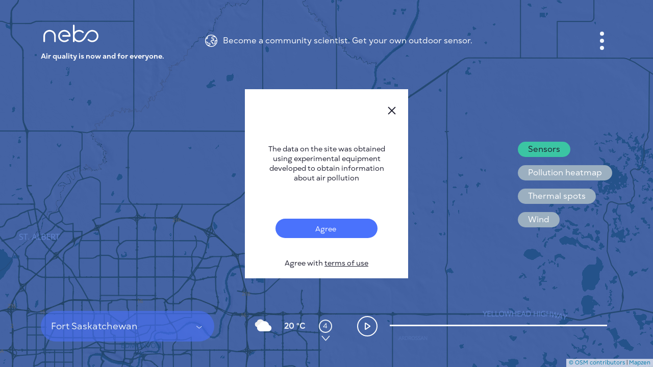

--- FILE ---
content_type: text/html; charset=utf-8
request_url: https://nebo.live/fort-saskatchewan
body_size: 7257
content:
<!DOCTYPE html>
<html>
<head>
<script async='' src='https://www.googletagmanager.com/gtag/js?id=UA-175055083-1'></script>
<script>
  window.dataLayer = window.dataLayer || [];
  function gtag(){dataLayer.push(arguments);}
  gtag('js', new Date());
  gtag('config', 'UA-175055083-1');
</script>
<title>Nebo.Live</title>
<link rel="shortcut icon" type="image/ico" href="/assets/favicon-f0d60bf91fd5bc8126833d493b5bf3f35c87c9fcfab15699c55bb9a47828454c.ico" />
<link rel="apple-touch-icon" type="image/ico" href="/assets/favicon-f0d60bf91fd5bc8126833d493b5bf3f35c87c9fcfab15699c55bb9a47828454c.ico" />
<meta name="csrf-param" content="authenticity_token" />
<meta name="csrf-token" content="HOAzjj2Rja3lCirq4buMiraWN2XSGo+DrMwuC+eYh7Cq9ZdXK0dUwjhNUKRHFYhhnTnKM0T3dN/Uc3gjLzpfcw==" />
<meta content='text/html; charset=UTF-8' http-equiv='Content-Type'>
<meta content='#3556A1' name='theme-color'>
<meta content='width=device-width, initial-scale=1' name='viewport'>
<meta content='Fort Saskatchewan' property='og:title'>
<meta content='Fort Saskatchewan Air Quality Index (AQI) is now Excellent (34). ' name='description'>
<meta content='Fort Saskatchewan Air Quality Index (AQI) is now Excellent (34). Public Air Monitoring Network' property='og:description'>
<meta content='https://nebo.live/en/fort-saskatchewan' property='og:url'>
<meta content='https://nebo.live/nebo-sq-b.jpg' property='og:image'>
<meta content='image/jpeg' property='og:image:type'>
<meta content='400' property='og:image:width'>
<meta content='400' property='og:image:height'>
<meta content='Nebo.Live logo' property='og:image:alt'>

<link rel="stylesheet" media="screen" href="//unpkg.com/leaflet@1.5.1/dist/leaflet.css" />
<link rel="stylesheet" media="screen" href="//cdn.jsdelivr.net/gh/orestbida/cookieconsent@v3.0.0-rc.17/dist/cookieconsent.css" />
<link rel="stylesheet" media="all" href="/assets/application-f66094620828d35821d1837af7b634831dbcb67d055652bfcb53e06e874e71f4.css" data-turbolinks-track="reload" />
<script src="//cdnjs.cloudflare.com/ajax/libs/jquery/3.3.1/jquery.min.js"></script>
<script src="//cdn.jsdelivr.net/npm/js-cookie@2/src/js.cookie.min.js"></script>
<script src="//code.highcharts.com/highcharts.js"></script>
<script src="//cdnjs.cloudflare.com/ajax/libs/jstimezonedetect/1.0.7/jstz.min.js"></script>
<script src="//cdn.jsdelivr.net/gh/orestbida/cookieconsent@v3.0.0-rc.17/dist/cookieconsent.umd.js"></script>

</head>
<body>
<div class='app'>
<div class='loader'>
<svg fill='none' viewbox='0 0 40 21' xmlns='http://www.w3.org/2000/svg'>
<defs>
<clippath id='clipPathId'>
<path d='M10.4374 19.8601C7.97939 19.8601 5.65537 18.9282 3.89633 17.2361C2.02663 15.4378 0.995645 13.0206 1.00001 10.4315C0.998558 7.83957 2.02807 5.42235 3.89777 3.62399C5.65827 1.93194 7.98084 1 10.4403 1H10.4665C12.9362 1.00728 15.2631 1.95232 17.0207 3.6604C17.0789 3.71573 17.1357 3.77252 17.191 3.82931C17.6657 4.31567 17.6585 5.09471 17.1721 5.57087C16.6858 6.04558 15.9067 6.0383 15.4305 5.55195C15.3898 5.50972 15.3475 5.46748 15.3039 5.42526C12.6376 2.83184 8.28664 2.82019 5.60586 5.39904C4.22251 6.72852 3.46239 8.51668 3.46239 10.4315C3.46239 12.3478 4.22397 14.1345 5.60586 15.464C8.275 18.0298 12.6143 18.0283 15.2806 15.4582L15.2826 15.4562C15.3256 15.4147 15.3671 15.3745 15.4072 15.3329L15.4597 15.2805L15.5179 15.2339C15.5325 15.2208 17.4298 13.6613 19.0928 10.1942C20.862 6.50718 22.8944 4.67938 23.2904 4.34447C23.3312 4.30227 23.3735 4.26143 23.4157 4.22069C25.1747 2.52573 27.4987 1.59087 29.9597 1.58942H29.9655C32.4235 1.58942 34.7475 2.52136 36.5065 4.21341C38.3762 6.01177 39.4072 8.42899 39.4028 11.018C39.4043 13.61 38.3748 16.0272 36.5051 17.8256C34.7446 19.5176 32.422 20.4496 29.9626 20.4496H29.9363C27.4667 20.4423 25.1398 19.4972 23.3822 17.7892C23.3239 17.7338 23.2672 17.677 23.2118 17.6202C22.7371 17.1339 22.7444 16.3548 23.2307 15.8787C23.7171 15.404 24.4961 15.4113 24.9723 15.8976C25.0131 15.9398 25.0553 15.9821 25.099 16.0243C27.7652 18.6177 32.1162 18.6294 34.797 16.0505C36.1803 14.721 36.9405 12.9329 36.9405 11.018C36.9405 9.10173 36.1789 7.31502 34.797 5.98555C32.1279 3.41981 27.7885 3.42126 25.1223 5.99138L25.1202 5.99345L25.1199 5.99367C25.0771 6.03508 25.0356 6.07514 24.9956 6.11661L24.9432 6.16903L24.8849 6.21563C24.8704 6.22873 22.9734 7.79006 21.3105 11.2572C19.5413 14.9442 17.5085 16.7702 17.1124 17.1051C17.0717 17.1473 17.0295 17.188 16.9873 17.2288L16.9872 17.2289C15.2281 18.9238 12.9041 19.8587 10.4432 19.8601H10.4374Z' fill='#d3d3d3'></path>
</clippath>
</defs>
<path d='M10.4374 19.8601C7.97939 19.8601 5.65537 18.9282 3.89633 17.2361C2.02663 15.4378 0.995645 13.0206 1.00001 10.4315C0.998558 7.83957 2.02807 5.42235 3.89777 3.62399C5.65827 1.93194 7.98084 1 10.4403 1H10.4665C12.9362 1.00728 15.2631 1.95232 17.0207 3.6604C17.0789 3.71573 17.1357 3.77252 17.191 3.82931C17.6657 4.31567 17.6585 5.09471 17.1721 5.57087C16.6858 6.04558 15.9067 6.0383 15.4305 5.55195C15.3898 5.50972 15.3475 5.46748 15.3039 5.42526C12.6376 2.83184 8.28664 2.82019 5.60586 5.39904C4.22251 6.72852 3.46239 8.51668 3.46239 10.4315C3.46239 12.3478 4.22397 14.1345 5.60586 15.464C8.275 18.0298 12.6143 18.0283 15.2806 15.4582L15.2826 15.4562C15.3256 15.4147 15.3671 15.3745 15.4072 15.3329L15.4597 15.2805L15.5179 15.2339C15.5325 15.2208 17.4298 13.6613 19.0928 10.1942C20.862 6.50718 22.8944 4.67938 23.2904 4.34447C23.3312 4.30227 23.3735 4.26143 23.4157 4.22069C25.1747 2.52573 27.4987 1.59087 29.9597 1.58942H29.9655C32.4235 1.58942 34.7475 2.52136 36.5065 4.21341C38.3762 6.01177 39.4072 8.42899 39.4028 11.018C39.4043 13.61 38.3748 16.0272 36.5051 17.8256C34.7446 19.5176 32.422 20.4496 29.9626 20.4496H29.9363C27.4667 20.4423 25.1398 19.4972 23.3822 17.7892C23.3239 17.7338 23.2672 17.677 23.2118 17.6202C22.7371 17.1339 22.7444 16.3548 23.2307 15.8787C23.7171 15.404 24.4961 15.4113 24.9723 15.8976C25.0131 15.9398 25.0553 15.9821 25.099 16.0243C27.7652 18.6177 32.1162 18.6294 34.797 16.0505C36.1803 14.721 36.9405 12.9329 36.9405 11.018C36.9405 9.10173 36.1789 7.31502 34.797 5.98555C32.1279 3.41981 27.7885 3.42126 25.1223 5.99138L25.1202 5.99345L25.1199 5.99367C25.0771 6.03508 25.0356 6.07514 24.9956 6.11661L24.9432 6.16903L24.8849 6.21563C24.8704 6.22873 22.9734 7.79006 21.3105 11.2572C19.5413 14.9442 17.5085 16.7702 17.1124 17.1051C17.0717 17.1473 17.0295 17.188 16.9873 17.2288L16.9872 17.2289C15.2281 18.9238 12.9041 19.8587 10.4432 19.8601H10.4374Z' fill='#d3d3d3'></path>
<path clip-path='url(#clipPathId)' d='M18.5 7L17.5 5.5L14 3L11 2L7 3L4.5 4.5L3 7L2 9.5L2.5 12L3.5 14.5L5.5 17L8 18.5H11.5L15 17.5L17.5 15.5L19 12.5L20.5 10L22 8L23.5 5.5L26.5 3.5L29 3H31.5L34 3.5L36 5.5L37.5 8L38 10V12.5L37.5 14.5L36 17L34 18L31.5 19H29L27 18.5L25 17.5L22.5 15L22 14.5' id='loader-anim-path' stroke-width='4' stroke='black' style='stroke-dasharray: 98;  stroke: #4479ff; stroke-linecap: round;'></path>
</svg>
</div>

<div class='interface'>
<div class='top'>
<div class='logo-wrap'>
<div class='logo'></div>
<div class='logo-text'>
Air quality is now and for everyone.
</div>
</div>
<div class='notice-top'>
<div class='notice-wrap'>
<img class="notice" alt="nebo-logo" src="/assets/earth-c47d947978eb49b406176738bce76bb05e08b76e5361cb20fafa2dee5df05d09.svg" />
<div class='text'>
<a href='https://nebo.live/pages/neboair'>
Become a community scientist. Get your own outdoor sensor.
</a>
</div>
</div>
</div>
<button aria-label='Menu' class='menu-button' data-open='menuPopup'>
<span></span>
</button>
</div>
<script>
  const notice       = document.querySelector('div.notice-wrap');
  const noticeHidden = document.querySelector('div.notice-hidden');
  
  const toggleMenu = () => {
    noticeHidden.classList.toggle('is-show');
  };
  
  notice.addEventListener('click', e => {
    e.stopPropagation();
  
    toggleMenu();
  });
  
  document.addEventListener('click', e => {
    if (noticeHidden) {
      let target = e.target;
      let its_hidden = target == noticeHidden || noticeHidden.contains(target);
      let its_notice = target == notice;
      let hidden_is_show = noticeHidden.classList.contains('is-show');
  
      if (!its_hidden && !its_notice && hidden_is_show) {
        toggleMenu();
      }
    }
  });
</script>

<div class='mid'>
<ul class='buttons'>
<li>
<button aria-label='Layers' data-open='tooltip'>
<svg fill='none' height='34' viewbox='0 0 34 34' width='34' xmlns='http://www.w3.org/2000/svg'>
<path d='M13.9571 20.7301L5.17377 15.1399C4.77184 14.884 4.44095 14.5308 4.21172 14.113C3.98248 13.6953 3.8623 13.2265 3.8623 12.75C3.8623 12.2735 3.98248 11.8047 4.21172 11.3869C4.44095 10.9692 4.77184 10.616 5.17377 10.3601L13.9571 4.76991C14.8665 4.19103 15.9221 3.88354 17.0001 3.88354C18.0781 3.88354 19.1337 4.19103 20.0431 4.76991L28.8264 10.3601C29.2284 10.616 29.5593 10.9692 29.7885 11.3869C30.0177 11.8047 30.1379 12.2735 30.1379 12.75C30.1379 13.2265 30.0177 13.6953 29.7885 14.113C29.5593 14.5308 29.2284 14.884 28.8264 15.1399L20.0431 20.7301C19.1337 21.309 18.0781 21.6164 17.0001 21.6164C15.9221 21.6164 14.8665 21.309 13.9571 20.7301Z' stroke-width='2' stroke='white'></path>
<path d='M25.9053 17L28.8279 18.8601C29.2298 19.116 29.5607 19.4692 29.7899 19.8869C30.0191 20.3047 30.1393 20.7735 30.1393 21.25C30.1393 21.7265 30.0191 22.1953 29.7899 22.6131C29.5607 23.0308 29.2298 23.384 28.8279 23.6399L20.0431 29.2301C19.1337 29.809 18.0781 30.1164 17.0001 30.1164C15.9221 30.1164 14.8665 29.809 13.9571 29.2301L5.17377 23.6399C4.77184 23.384 4.44095 23.0308 4.21172 22.6131C3.98248 22.1953 3.8623 21.7265 3.8623 21.25C3.8623 20.7735 3.98248 20.3047 4.21172 19.8869C4.44095 19.4692 4.77184 19.116 5.17377 18.8601L8.09494 17' stroke-width='2' stroke='white'></path>
</svg>
</button>
<div class='tooltip'>
<ul>
<li>
<p id='toggleLayer_sensors'>
Sensors
</p>
</li>
<li>
<p id='toggleLayer_heatmap'>
Pollution heatmap
</p>
</li>
<li>
<p id='toggleLayer_thermal_spots'>
Thermal spots
</p>
</li>
<li>
<p id='toggleLayer_wind_global'>
Wind
</p>
</li>
</ul>
</div>
</li>
</ul>
</div>

<div class='bot'>
<div class='wrap-select-weather'>
<div class='select-subject'>
<div class='selected'>
<span>
Fort Saskatchewan
</span>
</div>
<div class='places'>
<div class='body'>
<div class='cities' id='cities_list'></div>
<div class='empty' id='cities_notise'></div>
</div>
<div class='search'>
<input placeholder='Enter city name' type='text'>
<img alt="S" src="/assets/search-8e28ca5db55c9a0e46a63b28c166cbff5b0b147e2e9f60253c0fd6322aad90cc.svg" />
</div>
</div>
</div>

<div class='weather-wrap'>
<div class='weather'>
<div class='weather-img broken-clouds'></div>
<div class='temperature'>
20 &degC
</div>
<div class='wind'>
<img id="wind-direction" style="transform: translate(-50%, -50%) rotate(180deg);" title="4 m\s" src="/assets/wind-direction-9f0ba8b14d248ddeea24dfe0bbc2ad53e486e5b912e6580f3564c9da98bad8d8.svg" />
<span>
4
</span>
</div>
</div>
</div>
</div>
<button aria-label='Playpause timeline' class='play-button is-stop'>
<span></span>
</button>
<div class='history-slider'></div>
</div>

</div>
<div class='popup' id='menuPopup'>
<button aria-label='close' class='close'>
<img alt="X" src="/assets/close-e1f178e63eedadde5de5bbf22de4af340bca22c1e3f34c6c3f38600a6e310db3.svg" />
</button>
<div class='body'>
<nav class='main-menu'>
<ul>
<li>
<a href="/en/users/me">Cabinet</a>
</li>
<li>
<a class='active' href='/'>
City map
</a>
</li>
<li>
<a href='https://nebo.live/pages/en/neboair'>
Sensor Nebo
</a>
</li>
<li>
<a href='https://nebo.live/pages/en/'>
About us
</a>
</li>
<li>
<a class='language' href='#'>
Site language
<svg fill='none' height='6' viewBox='0 0 7 6' width='7'>
<path d='M3.5 6L0.468911 0.750001L6.53109 0.75L3.5 6Z'></path>
</svg>
</a>
<ul id='language-menu'>
<li>
<a href='/en/fort-saskatchewan'>
English
</a>
</li>
<li>
<a href='/cs/fort-saskatchewan'>
Česky
</a>
</li>
<li>
<a href='/de/fort-saskatchewan'>
Deutsch
</a>
</li>
<li>
<a href='/es/fort-saskatchewan'>
Español
</a>
</li>
<li>
<a href='/fr/fort-saskatchewan'>
Français
</a>
</li>
</ul>
</li>
</ul>
</nav>
<div class='wrap-button-menu'>
<div class='button-menu'>
<nav class='menu-two'>
<ul>
<li>
<a href='https://nebo.live/pages/en/works'>
How it works
</a>
</li>
<li>
<a href='https://nebo.live/pages/en/research'>
Research
</a>
</li>
<li>
<a href='https://nebo.live/pages/en/privacy-policy'>
Privacy policy
</a>
</li>
<li>
<a href='https://nebo.live/pages/en/terms-conditions'>
Terms &amp; Conditions
</a>
</li>
<li>
<a href='https://nebo.live/pages/en/installation'>
Installation guide
</a>
</li>
<li>
<a href='https://nebo.live/pages/en/api'>
API
</a>
</li>
<li>
<a href='https://nebo.live/pages/en/faq'>
FAQ
</a>
</li>
<li>
<a href='https://nebo.live/pages/en/contact'>
Contacts us
</a>
</li>
</ul>
</nav>
<nav class='menu-app'>
<ul>
<li>
<a href='https://play.google.com/store/apps/details?id=nebo.live'>
<div class='android'></div>
</a>
</li>
<li>
<a href='https://apps.apple.com/app/id1271451328'>
<div class='apple'></div>
</a>
</li>
</ul>
</nav>
</div>
</div>
</div>
</div>
<script>
  var language = document.querySelector('.language');
  
  language.addEventListener("click", function () {
    language.classList.toggle('active');
  });
  
  language.addEventListener('blur', function() {
    language.classList.remove('active');
  });
</script>

<div class='map' id='mapInstance'></div>
<div class='popup' id='ratingPollutionPopup'>
<button class='close'>
<img alt="close" src="/assets/close-e1f178e63eedadde5de5bbf22de4af340bca22c1e3f34c6c3f38600a6e310db3.svg" />
</button>
<div class='body'></div>
</div>
<div class='popup' id='graficPollutionPopup'>
<div class='body'></div>
</div>
<div id='experimental-notification-wrapper'>
<div class='experimental-notification'>
<button class='close' id='notification-close'>
<img alt="X" src="/assets/close-e1f178e63eedadde5de5bbf22de4af340bca22c1e3f34c6c3f38600a6e310db3.svg" />
</button>
<div class='information'>
The data on the site was obtained using experimental equipment developed to obtain information about air pollution
</div>
<div class='toggles'>
<div class='toggle'>
<label for='toggle_experimental_notification'>
<input id='toggle_experimental_notification' type='checkbox' value='value'>
<span>
Agree
</span>
</input>
</label>
<div class='text'>
Agree with <a href='https://en.nebo.live/terms_of_use' target='_blank'>terms of use</a>
</div>
</div>
</div>
</div>
</div>

<div class='hided'></div>
<script src="//unpkg.com/leaflet@1.5.1/dist/leaflet.js"></script>
<script src="//unpkg.com/leaflet.markercluster@1.4.1/dist/leaflet.markercluster.js"></script>
<script src="/assets/libraries/leaflet-velocity-6d4d864f4b4186ccefbf52307be521bf5b07defe51057da1b65ab5250404170c.js"></script>
<script src="/assets/libraries/leaflet-hillshade-9d1d52025b9f43d0ab31a372a7400de95437d4f25e4582b4e8683576ba1c28bb.js"></script>
<script src="/assets/heatmap/heatmap-10b1d3e04fa61972413245fa7e945561852795bc03b95f70c47bc3f8b60177d1.js"></script>
<script src="/assets/heatmap/leaflet-heatmap-1cd22b22b9dd294819652c6cfd9197d8d8c1ebf0a1746e561b090f4df651f64d.js"></script>
<script src="/assets/leaflet-util-673fd54ecbbf357152e0fd5484f16c9ed5b9327023074ceda244487023583589.js"></script>
<script src="/assets/layer-buttons-c5069d971dffcac80f7de2b523ba0a8ed3944c55e1a1cee0372f25b9ee4d0911.js"></script>
<script src="/assets/util-1e2e2c08a03d380871af69aeacacac17133c70c15a4fe98790bbfbb7dbecd787.js"></script>
<script src="/assets/searcher-159490ff604f6d189d2b0001ddfbd2d631564b8c9c0691e25729c11cb9135368.js"></script>
<script src="/assets/timeline-c5fad2b7ab9297a07ec58a46456df3b28e081662c39bd2cf4cdc5adccb762289.js"></script>
<script>
  Cookies.set("root_path", "/en/fort-saskatchewan", { expires: 730 });
  
  var past = [[-1]];
  var meteos = [[-14, 180, 4, "03d"]];
  var markers = [];
  var markers_cities = [];
  
  var nil = -1;
  
  var map;
  var max_heatmap = 300;
  
  var cluster_markers = [];
  var cluster_claims = [];
  
  var testData = {
    max: max_heatmap,
    min: 50,
    data: getPointsMarkers()
  };
  
  var cfg = {
    gradient: {
      '0'   : '#3556A1',
      '0.2' : '#EDC51E',
      '0.4' : '#FF9C00',
      '0.6' : '#FF4B39',
      '1'   : '#0f0f0f'
    },
    "minOpacity": .8,
    "blur": 1,
    "radius": 0.02,
    "scaleRadius": true,
    "latField": 'lat',
    "lngField": 'lng',
    "valueField": 'count'
  };
  
  var mymap = L.map('mapInstance', {
    minZoom: 1,
    maxZoom: 18
  }).setView([53.67414, -113.23655], 11);
  
  var heatmapLayer = new HeatmapOverlay(cfg);
  var cluster = L.markerClusterGroup();
  var cities = L.markerClusterGroup();
  var thermal_layer = L.layerGroup();
  var velocityLayer = L.velocityLayer();
  var hillshade_data = {vert: 5, sunEl: 45, sunAz: 45, resolution: 100};
  
  $("#list-sensors-link").click(function() {
    document.querySelector(".loader").classList.add("is-show");
  });
  
  function initMap() {
    L.tileLayer('https://nebo.live/tiles/styles/nebo/{z}/{x}/{y}.png', {
        maxZoom: 18,
        attribution: '<a href="https://www.openstreetmap.org/copyright" target="_blank">© OSM contributors</a> | <a href="https://mapzen.com/" target="_blank">Mapzen</a>',
        id: 'mapbox.streets'
      }).addTo(mymap);
  
    mymap.attributionControl.setPrefix(false);
  
    mymap.on('zoomend',function(e){
        hillshade_data.resolution = 0.2 * Math.pow(2, 20 - mymap.getZoom());
    });
  
    mymap.on('layeradd', function(evt) {
        if (evt.layer.options.myLayerId == 2) {
            console.log('Layer added: ', evt.layer.options.myLayerId);
            ajax_get('/en/cities/all/average.json', function(data) {
                cities = setMarkersJSON(mymap, data, false, "fort-saskatchewan", false);
                mymap.addLayer(cities);
            });
        }
    });
  
    var hillshade = L.tileLayer.Hillshade('https://s3.amazonaws.com/elevation-tiles-prod/terrarium/{z}/{x}/{y}.png', {
        calculateElevation: function(pixel) {
            // The method used to extract elevations from the DEM.
            // red + green * 2 + blue * 3
            //
            // Other frequently used methods include the Mapbox format
            // (red * 256 * 256 + green * 256 + blue) * 0.1 - 10000
            // and the Terrarium format
            // (red * 256 + green + blue / 256) - 32768
            //
            return (pixel[0] * 256 + pixel[1] + pixel[2] / 256) - 32768;
        },
        data: hillshade_data,
        opacity: 0.1
    }).addTo(mymap);
  
    heatmapLayer.addTo(mymap)
  
    var latlng = L.latLng(56.008647, 92.870700);
  
    var iconOptions = {
      circleColor: 'red',
      circleText: "150",
      fontColor: 'white'
    };
  
    cluster = setMarkers(mymap, markers, true, "", true, true, 2);
    mymap.addLayer(cluster);
  
    // check current cookies state and do action
    if (+Cookies.get("show_sensors") || !Cookies.get("show_sensors")) {
        showSensors();
        document.querySelector('#toggleLayer_sensors').classList.add('is-selected');
    } else {
        hideSensors();
    }
    if (+Cookies.get("show_heatmap")) {
        showHeatMap();
        document.querySelector('#toggleLayer_heatmap').classList.add('is-selected');
    } else {
        hideHeatMap();
    }
    if (+Cookies.get("show_thermal_spots")) {
        showThermal();
        document.querySelector('#toggleLayer_thermal_spots').classList.add('is-selected');
    } else {
        hideThermal();
    }
    if (+Cookies.get("show_wind_global")) {
        loadWindGlobal();
        document.querySelector('#toggleLayer_wind_global').classList.add('is-selected');
    } else {
        hideWindGlobal();
    }
  }
  
  $( document ).ready(function(){
    initMap();
    if(window.location.href.includes('?noui')){
      document.querySelector('.interface .menu-button').remove();
      document.querySelector('.interface .mid').remove();
      document.querySelector('.interface .bot').remove();
      document.querySelector('.leaflet-control-container').remove();
    }
  });
</script>


</div>
<script src="/assets/firebase/firebase-4f855fd3860975c7d5cb2e9a7f61e8ef0a4598bbec17999f65cfef0e6e29b886.js"></script>
<script src="/assets/firebase/firebase-notification-d5f650b16ed1bbd43b48e189b2cb7ad4a03b6198ad85239030e043db241830fa.js"></script>
<script src="/assets/application-fea25e66a66c1233083e7a7dae92563b256d7ecab89f2d75c8081afdde757ade.js" data-turbolinks-track="reload"></script>
</body>
</html>
<script>
  CookieConsent.run({
    categories: {
        necessary: {
            enabled: true,  // this category is enabled by default
            readOnly: true  // this category cannot be disabled
        },
        analytics: {}
    },
  
    language: {
        default: 'en',
        translations: {
            en: {
                consentModal: {
                    title: 'We use cookies',
                    description: 'By clicking “Accept all”, you agree Nebo can store cookies on your device and disclose information in accordance with our <a href="https://nebo.live/pages/privacy-policy">Policy</a>',
                    acceptAllBtn: 'Accept all',
                    acceptNecessaryBtn: 'Accept only necessary',
                    showPreferencesBtn: 'Manage Individual preferences'
                },
                preferencesModal: {
                    title: 'Manage cookie preferences',
                    acceptAllBtn: 'Accept all',
                    acceptNecessaryBtn: 'Reject all',
                    savePreferencesBtn: 'Accept current selection',
                    closeIconLabel: 'Close modal',
                    sections: [
                        {
                            title: 'Strictly Necessary cookies',
                            description: 'These cookies are essential for the proper functioning of the website and cannot be disabled.',
  
                            //this field will generate a toggle linked to the 'necessary' category
                            linkedCategory: 'necessary'
                        }
                    ]
                }
            }
        }
    }
  });
</script>


--- FILE ---
content_type: application/javascript
request_url: https://nebo.live/assets/leaflet-util-673fd54ecbbf357152e0fd5484f16c9ed5b9327023074ceda244487023583589.js
body_size: 1516
content:
function getOpts(a){var t="gray",e="marker-inactive",n=1;return a.toString().includes("%")||a.toString().includes("\u2713")||a.toString().includes("?")?(t="#fff0f5",e="map-label-claim"):((a=parseInt(a))>=0&&(t="#5B8CFE",e="marker-zone1",n=2),a>=50&&(t="#ffc400",e="marker-zone2",n=3),a>=100&&(t="#ff9c00",e="marker-zone3",n=4),a>=150&&(t="#ff4b39",e="marker-zone4",n=5),a>=200&&(t="#2d2d2d",e="marker-zone5",n=6),a>=300&&(t="#262626",e="marker-zone6",n=7)),{color:t,klass:e,zone:n}}function setMarkers(a,t,e=!1,n="",r=!0,o=!0,i=3){var s=30,l=12,c=20;r&&cluster.remove();var d=L.markerClusterGroup({iconCreateFunction:function(a){var t=0,e=0;a.getAllChildMarkers().forEach((function(a){a.options.value>=0&&(e+=1,t+=a.options.value)}));var n=Math.round(t/e);return L.divIcon({html:'<div class="my-div-icon-cluster '+getOpts(n).klass+'"><span class="my-div-span">'+n+"</span></div>",className:"my-div-icon",iconSize:new L.Point(s,s)})},maxClusterRadius:c,myLayerId:i});if(t.length<1)return d;for(var u=L.latLngBounds(L.latLng(t[0][1],t[0][2]),L.latLng(t[0][1],t[0][2])),m=$(".hided"),p=0;p<t.length;p++){var h=t[p];if(!(n.length>1&&h[6]==n)){getOpts(h[3]).color,getOpts(h[3]).klass;o||(h[5]="");var f=L.marker([h[1],h[2]],{value:h[3],title:h[0],url:h[5],icon:new L.DivIcon({className:"my-div-icon "+getOpts(h[3]).klass,html:'<span class="my-div-span">'+h[3]+"</span>",iconAnchor:[l,l]})}).addTo(d);o&&f.on("click",(function(a){document.querySelector(".loader").classList.add("is-show"),$(a.target.options.url)[0].click(),window.history.pushState({},"",$(a.target.options.url)[0].href)})),u.extend(L.latLng(h[1],h[2])),m.append(h[4])}}return e&&a.fitBounds(u,{padding:[40,90]}),d}function setMarkersJSON(a,t,e=!1,n="",r=!0,o=!0,i=5){var s=30,l=12,c=20;r&&cluster.remove();var d=L.markerClusterGroup({iconCreateFunction:function(a){var t=0,e=0;a.getAllChildMarkers().forEach((function(a){a.options.value>=0&&(e+=1,t+=a.options.value)}));var n=Math.round(t/e);return L.divIcon({html:'<div class="my-div-icon-cluster '+getOpts(n).klass+'"><span class="my-div-span">'+n+"</span></div>",className:"my-div-icon",iconSize:new L.Point(s,s)})},maxClusterRadius:c,myLayerId:i});if(t.length<1)return d;for(var u=L.latLngBounds(L.latLng(t[0].lat,t[0].lon),L.latLng(t[0].lat,t[0].lon)),m=$(".hided"),p=0;p<t.length;p++){var h=t[p];if(!(n.length>1&&h.url==n)){getOpts(h.aqi).color,getOpts(h.aqi).klass;o||(h.anchor="");var f=L.marker([h.lat,h.lon],{value:h.aqi,title:h.name,url:h.anchor,icon:new L.DivIcon({className:"my-div-icon "+getOpts(h.aqi).klass,html:'<span class="my-div-span">'+h.aqi+"</span>",iconAnchor:[l,l]})}).addTo(d);o&&f.on("click",(function(a){document.querySelector(".loader").classList.add("is-show"),$(a.target.options.url)[0].click(),window.history.pushState({},"",$(a.target.options.url)[0].href)})),u.extend(L.latLng(h.lat,h.lon)),m.append(h.link)}}return e&&a.fitBounds(u,{padding:[40,90]}),d}function showSensors(){mymap.addLayer(cluster)}function hideSensors(){mymap.removeLayer(cluster)}function hideHeatMap(){testData={max:300,min:50,data:[]},heatmapLayer.setData(testData),heatmapLayer.setData(testData)}function showHeatMap(){testData={max:300,min:50,data:getPointsMarkers()},heatmapLayer.setData(testData)}function getPointsMarkers(){result=[];for(var a=0;a<markers.length;a++){var t=markers[a];result.push({lat:t[1],lng:t[2],count:t[3]})}return result}function updateHeatMap(){1==parseInt(Cookies.get("show_heatmap"))?(testData={max:max_heatmap,min:50,data:getPointsMarkers()},heatmapLayer.setData(testData)):hideHeatMap()}function showThermal(){document.querySelector(".loader").classList.add("is-show");var a=[];fetch("https://nebo.live/uploads/fires.txt").then((function(t){t.text().then((function(t){a=(a=t).split("\n");var e=L.canvas({padding:0});a.forEach((function(a){var t=parseFloat(a.split(",")[1]),n=parseFloat(a.split(",")[0]);isNaN(t)||isNaN(n)||L.circleMarker([t,n],{renderer:e,radius:5,stroke:!0,color:"#ff0000",weight:1,opacity:1,fill:!0,fillColor:"#ff0000",fillOpacity:.2}).addTo(thermal_layer)})),mymap.addLayer(thermal_layer)}))})).catch((function(a){console.log("Fetching fire data error :-S",a)})),document.querySelector(".loader").classList.remove("is-show")}function hideThermal(){mymap.removeLayer(thermal_layer),thermal_layer=L.layerGroup()}function loadWindGlobal(){var a=[];fetch("https://nebo.live/wind/latest").then((function(t){t.json().then((function(t){a=t,velocityLayer=L.velocityLayer({displayValues:!1,displayOptions:{velocityType:"Global Wind",position:"bottomleft",emptyString:"No wind data"},data:a,maxVelocity:15}),mymap.addLayer(velocityLayer)}))})).catch((function(a){console.log("Fetching wind data error :-S",a)}))}function showWindGlobal(){+Cookies.get("show_wind_global")?mymap.addLayer(velocityLayer):loadWindGlobal()}function hideWindGlobal(){mymap.removeLayer(velocityLayer)}

--- FILE ---
content_type: application/javascript
request_url: https://nebo.live/assets/layer-buttons-c5069d971dffcac80f7de2b523ba0a8ed3944c55e1a1cee0372f25b9ee4d0911.js
body_size: 223
content:
document.addEventListener("DOMContentLoaded",(function(){document.querySelector("#toggleLayer_heatmap").addEventListener("click",(()=>{+Cookies.get("show_heatmap")?(Cookies.set("show_heatmap",0,{expires:730}),hideHeatMap(),document.querySelector("#toggleLayer_heatmap").classList.remove("is-selected")):(Cookies.set("show_heatmap",1,{expires:730}),showHeatMap(),document.querySelector("#toggleLayer_heatmap").classList.add("is-selected"))})),document.querySelector("#toggleLayer_sensors").addEventListener("click",(()=>{+Cookies.get("show_sensors")?(Cookies.set("show_sensors",0,{expires:730}),hideSensors(),document.querySelector("#toggleLayer_sensors").classList.remove("is-selected")):(Cookies.set("show_sensors",1,{expires:730}),showSensors(),document.querySelector("#toggleLayer_sensors").classList.add("is-selected"))})),document.querySelector("#toggleLayer_thermal_spots").addEventListener("click",(()=>{+Cookies.get("show_thermal_spots")?(Cookies.set("show_thermal_spots",0,{expires:730}),hideThermal(),document.querySelector("#toggleLayer_thermal_spots").classList.remove("is-selected")):(Cookies.set("show_thermal_spots",1,{expires:730}),showThermal(),document.querySelector("#toggleLayer_thermal_spots").classList.add("is-selected"))})),document.querySelector("#toggleLayer_wind_global").addEventListener("click",(()=>{+Cookies.get("show_wind_global")?(Cookies.set("show_wind_global",0,{expires:730}),hideWindGlobal(),document.querySelector("#toggleLayer_wind_global").classList.remove("is-selected")):(Cookies.set("show_wind_global",1,{expires:730}),loadWindGlobal(),document.querySelector("#toggleLayer_wind_global").classList.add("is-selected"))}))}));